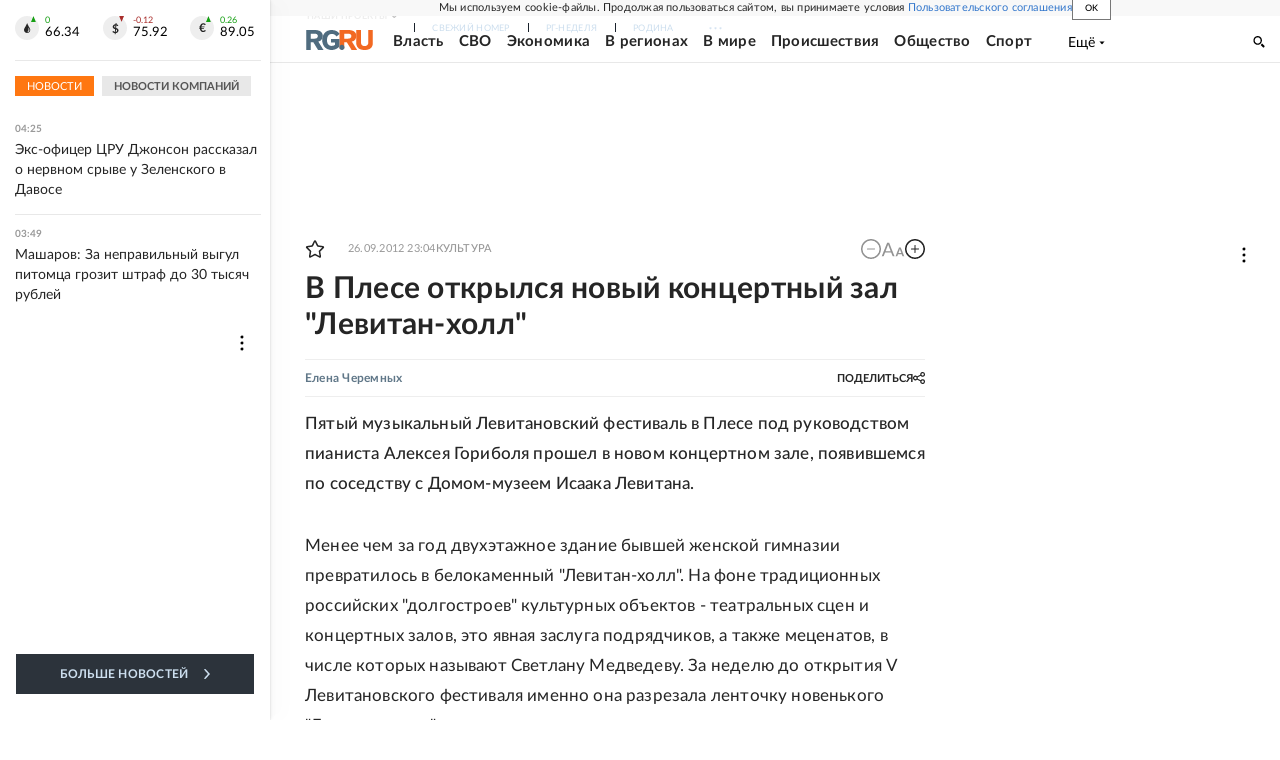

--- FILE ---
content_type: text/html
request_url: https://tns-counter.ru/nc01a**R%3Eundefined*rg_ru/ru/UTF-8/tmsec=mx3_rg_ru/587446332***
body_size: 16
content:
29326D3F697577D8G1769306072:29326D3F697577D8G1769306072

--- FILE ---
content_type: text/css; charset=UTF-8
request_url: https://cdnfiles.rg.ru/_next/static/css/e2e842c12ee2c0fc.css
body_size: 4213
content:
.Tooltip_root__SoNds{display:block;width:max-content;border:none;visibility:hidden;position:absolute;text-transform:uppercase;background-color:#2c333b;color:#ccdeee;padding:5px 16px;border-radius:2px;opacity:0;transition:.3s;font-size:11px;font-weight:700;line-height:22px;letter-spacing:.02em;z-index:1}.Tooltip_root__SoNds:before{content:"";display:block;position:absolute;background-color:inherit;width:10px;height:10px;border-radius:2px 0 2px 0;top:50%}.Tooltip_root__SoNds:after{content:"";display:block;position:absolute;width:10px;height:100%;top:0}.Tooltip_root__SoNds.Tooltip_right__S5Ite{left:calc(100% + 10px)}.Tooltip_root__SoNds.Tooltip_right__S5Ite:before{transform:translate(-50%,-50%) rotate(-45deg);left:0}.Tooltip_root__SoNds.Tooltip_right__S5Ite:after{left:auto;right:100%}.Tooltip_root__SoNds.Tooltip_left__DB1_P{left:auto;right:calc(100% + 10px)}.Tooltip_root__SoNds.Tooltip_left__DB1_P:before{transform:translate(50%,-50%) rotate(-45deg);left:auto;right:0}.Tooltip_root__SoNds.Tooltip_left__DB1_P:after{left:100%}.Tooltip_root__SoNds.Tooltip_bottom__f_tNA{top:calc(100% + 6px);left:50%;transform:translateX(-50%)}.Tooltip_root__SoNds.Tooltip_bottom__f_tNA:before{transform:translate(-50%,-30%) rotate(-45deg);left:50%;top:0}.Tooltip_root__SoNds.Tooltip_bottom__f_tNA:after{height:6px;width:70px;bottom:100%;left:50%;top:auto;transform:translateX(-50%)}.AddToFavoritesNew_isLoading__EWOGR{opacity:.5;pointer-events:none}.AddToFavoritesNew_root__cIUiT{border:none;display:flex;align-items:center;background-color:transparent;position:relative;padding:0;width:20px;height:18px}.AddToFavoritesNew_root__cIUiT svg{width:100%;height:100%;transition:.3s;stroke-width:1.5px;fill:transparent;stroke:#252525}.AddToFavoritesNew_root__cIUiT.AddToFavoritesNew_isAdd__IqPOu svg{stroke:#f71;fill:#f71}.AddToFavoritesNew_root__cIUiT:disabled{opacity:.5;cursor:no-drop}.AddToFavoritesNew_root__cIUiT:hover .AddToFavoritesNew_tooltip__EEHln{opacity:1;visibility:visible}@media (hover:hover){.AddToFavoritesNew_root__cIUiT:hover svg{cursor:pointer;stroke:#f71}}.ShareInContentNew_root__n89h8{border:none;background-color:transparent;position:relative;display:flex;align-items:center;padding:0;width:18px;height:18px}.ShareInContentNew_root__n89h8 svg{fill:transparent;stroke:#252525;transition:.3s;stroke-width:1.5px;width:100%;height:100%}.ShareInContentNew_socials__Buigu{display:flex;align-items:center;gap:8px}.ShareInContentNew_socials__Buigu:before{content:"Поделиться";margin-right:8px}.ShareInContentNew_item__YEJxX{width:24px;height:22px;padding:0;position:relative;display:flex;background-color:transparent;justify-content:center;align-items:center;cursor:pointer;border:none}.ShareInContentNew_item__YEJxX svg{fill:#ccdeee}.ShareInContentNew_item__YEJxX path{stroke:transparent}.ShareInContentNew_vk__ik4Xt svg{width:14px;height:8px}.ShareInContentNew_ok__9wd9e svg{width:7px;height:12px}.ShareInContentNew_tg__46GsM svg{width:12px;height:10px}@media screen and (max-width:989px){.ShareInContentNew_root__n89h8.ShareInContentNew_isOpen__IvPb4:hover .ShareInContentNew_tooltip__QrnXt{opacity:1;visibility:visible}.ShareInContentNew_root__n89h8.ShareInContentNew_isOpen__IvPb4:hover svg{cursor:pointer;stroke:#f71}}@media screen and (min-width:990px){.ShareInContentNew_root__n89h8:hover .ShareInContentNew_tooltip__QrnXt{opacity:1;visibility:visible}.ShareInContentNew_root__n89h8:hover svg{cursor:pointer;stroke:#f71}}.CustomFieldAdvToken_root__LsuqX{display:none}.CustomFieldAdvToken_advToken__SQ7rR{font-size:14px;color:#000}.CustomFieldAdvToken_row__kV7JV{text-indent:0}.ZoomAccessibilityCtrl_root__xz2uF{display:flex;align-items:center;position:relative;gap:6px}.ZoomAccessibilityCtrl_btn__8CdnB{border:none;cursor:pointer;background-color:transparent;padding:0}.ZoomAccessibilityCtrl_btn__8CdnB svg{width:100%;height:100%}.ZoomAccessibilityCtrl_btn__8CdnB svg path{transition:.3s}.ZoomAccessibilityCtrl_minus__MskmS,.ZoomAccessibilityCtrl_plus__pIx_9{width:20px;height:20px}.ZoomAccessibilityCtrl_reset__u01fL{width:24px;height:15px}.ZoomAccessibilityCtrl_root__xz2uF:hover .ZoomAccessibilityCtrl_tooltip__dp_rj{opacity:1;visibility:visible}.ZoomAccessibilityCtrl_btn__8CdnB:disabled{cursor:default;opacity:.5}@media (hover:hover){.ZoomAccessibilityCtrl_btn__8CdnB:not(:disabled):hover{cursor:pointer}.ZoomAccessibilityCtrl_root__xz2uF:hover .ZoomAccessibilityCtrl_btn__8CdnB:not(:disabled) svg path{fill:#f71}}.ContentMetaDefault_root__sbruT{font-size:11px;letter-spacing:.02em;display:grid;grid-template-columns:max-content 1fr max-content;align-items:center;grid-gap:15px;gap:15px}.ContentMetaDefault_icons__hODOu{display:flex;gap:15px}.ContentMetaDefault_wrapper__JrcrV{display:flex;flex-direction:column}.ContentMetaDefault_row__Ij0n3{display:flex;flex-wrap:wrap;gap:0 4px}.ContentMetaDefault_advTokenWrapper___JHrv{display:flex}.ContentMetaDefault_advToken__0BLSw{font-size:10px;order:6}.ContentMetaDefault_date__wS0te{color:#999;font-size:10px;font-weight:400;line-height:12px;letter-spacing:.02em}.ContentMetaDefault_dateModified__VoDvG{color:#f71;display:flex;gap:4px;font-size:10px;font-weight:400;line-height:12px;letter-spacing:.02em}.ContentMetaDefault_dateModified__VoDvG:after{content:"Обновлено";text-transform:uppercase;font-weight:500;letter-spacing:.03em}.ContentMetaDefault_label__Ynflm{color:#999;font-size:10px;font-weight:400;line-height:12px;letter-spacing:.03em}.ContentMetaDefault_label__Ynflm:first-letter{text-transform:uppercase}.ContentMetaDefault_rubrics___wBlg{display:flex;flex-wrap:wrap;font-style:normal;text-transform:uppercase;color:#999;font-size:10px;font-weight:500;line-height:12px;letter-spacing:.03em;gap:4px}.ContentMetaDefault_rubricsItem__sfBgh{margin:0}@media screen and (min-width:768px){.ContentMetaDefault_adv__wnWJ7{width:100%;margin:0;padding:0;position:static;background-color:transparent}}@media screen and (min-width:990px){.ContentMetaDefault_root__sbruT{gap:23px}.ContentMetaDefault_dateModified__VoDvG,.ContentMetaDefault_row__Ij0n3{gap:16px}.ContentMetaDefault_wrapper__JrcrV{display:grid;grid-template-columns:repeat(2,max-content);grid-gap:0 16px;gap:0 16px}.ContentMetaDefault_dateModified__VoDvG{grid-column:1/2}.ContentMetaDefault_advTokenWrapper___JHrv{grid-row:1/2;grid-column:2/3}.ContentMetaDefault_advToken__0BLSw{min-width:50%}.ContentMetaDefault_dateModified__VoDvG,.ContentMetaDefault_date__wS0te,.ContentMetaDefault_label__Ynflm,.ContentMetaDefault_rubrics___wBlg{font-size:11px;line-height:18px}}@media print{.ContentMetaDefault_favoritesWrapper__CrxZb,.ContentMetaDefault_zoom__V3TCk{display:none}.ContentMetaDefault_root__sbruT{align-items:center;gap:16px;line-height:1}.ContentMetaDefault_rubricsItem__sfBgh{white-space:nowrap}.ContentMetaDefault_dateModified__VoDvG,.ContentMetaDefault_date__wS0te{font-size:11px}.ContentMetaDefault_advToken__0BLSw{min-width:50%}.ContentMetaDefault_shareWrapper__zZdqh{display:none}}.TextMistakeForm_root__785KA{position:relative;background-color:#fff;width:100%;margin:8px 0 0;padding:10px;color:#000;border:1px solid #dedede;border-radius:2px;box-shadow:1px 1px 15px rgba(0,0,0,.3)}.TextMistakeForm_isLoading__fHJIp:after{content:"";position:absolute;top:0;left:0;width:100%;height:100%;background-color:#fff;opacity:.5}.TextMistakeForm_root__785KA:before{content:"";margin-left:50%;position:absolute;top:-8px;left:-7px;display:block;width:0;height:0;border-color:transparent transparent #fff;border-style:solid;border-width:0 7px 8px}.TextMistakeForm_caption__UZLpv{text-align:center}.TextMistakeForm_content__aYlc_{padding-top:10px;position:relative}.TextMistakeForm_textButton__InBmN{display:inline-block;background:none;margin:0;padding:0;color:#1f77bb;font-size:14px;border:0;cursor:pointer}.TextMistakeForm_form__R4lCZ{display:flex;align-items:baseline}.TextMistakeForm_item__6x9TK{align-content:center}.TextMistakeForm_itemText__JXipu{flex-grow:1;margin-right:5px}.TextMistakeForm_itemSubmit__Or6QA{margin-left:auto}.TextMistakeForm_textInput__h0Epm{margin:0;padding:0 4px;display:block;width:100%;height:32px;line-height:32px;outline:none;border:1px solid #e8e8e8;font-size:14px}.TextMistakeForm_textInput__h0Epm:disabled{background:#f1f1f1;opacity:.6}.TextMistakeForm_submitButton__06jrG{align-content:center;align-items:center;justify-content:center;font-size:13px;line-height:1;color:#fff;border:0;margin:0;padding:0 24px;height:32px;background:linear-gradient(272.68deg,#ee6911,#ed872d 100%,#ee8830 0);outline:none;cursor:pointer}.TextMistakeForm_submitButtonText___2PI_{display:inline-block;line-height:1}.PageContentCommonStyling_text__CKOzO{--font-size-zoom-gap:4;--font-size:18;--line-height:29;letter-spacing:.01em;font-weight:400;color:#252525}.PageContentCommonStyling_text__CKOzO p{margin-top:0;margin-bottom:16px}.PageContentCommonStyling_text__CKOzO h1,.PageContentCommonStyling_text__CKOzO h2,.PageContentCommonStyling_text__CKOzO h3,.PageContentCommonStyling_text__CKOzO h4,.PageContentCommonStyling_text__CKOzO h5,.PageContentCommonStyling_text__CKOzO h6{margin-top:0;line-height:1.5}.PageContentCommonStyling_text__CKOzO portal{display:block}.PageContentCommonStyling_text__CKOzO a{color:#37c;text-decoration:none;word-wrap:break-word}.PageContentCommonStyling_text__CKOzO .rg-video{max-width:100%}.PageContentCommonStyling_text__CKOzO .rg-lyrics p{margin-top:0;margin-bottom:0}.PageContentCommonStyling_text__CKOzO .article-img__info{font-size:13px;padding:5px 20px;color:#666;letter-spacing:0;line-height:1.6}.PageContentCommonStyling_text__CKOzO .article-img__removeBtn{display:none}.PageContentCommonStyling_text__CKOzO li[data-list=lyrics]{list-style-type:none}.PageContentCommonStyling_text__CKOzO .rg-lyrics>div{border-left:2px solid #d4d3d2;padding-left:17px;font-weight:700;font-style:italic}.PageContentCommonStyling_text__CKOzO .embed_video{width:100%;height:0;padding-bottom:57%;position:relative;overflow:hidden}.PageContentCommonStyling_text__CKOzO a{text-decoration:underline}.PageContentCommonStyling_text__CKOzO .embed_video>div{position:static!important}.PageContentCommonStyling_text__CKOzO .embed iframe,.PageContentCommonStyling_text__CKOzO .embed>div{width:100%}.PageContentCommonStyling_text__CKOzO .embed_video iframe{height:100%;position:absolute}.PageContentCommonStyling_text__CKOzO .article-img{max-width:100%;margin-bottom:16px;position:relative}.PageContentCommonStyling_text__CKOzO .article-img img{max-width:100%}.PageContentCommonStyling_text__CKOzO table{width:100%;margin:0 0 16px;table-layout:fixed;border-collapse:collapse}.PageContentCommonStyling_text__CKOzO td{border:1px solid #e8e8e8;padding:10px 16px;font-weight:400;font-size:15px;line-height:160%;word-break:break-all;vertical-align:top}.PageContentCommonStyling_text__CKOzO .ql-indent-1{padding-left:48px}.PageContentCommonStyling_text__CKOzO .ql-indent-2{padding-left:96px}.PageContentCommonStyling_text__CKOzO .ql-indent-3{padding-left:144px}.PageContentCommonStyling_text__CKOzO .ql-indent-4{padding-left:192px}.PageContentCommonStyling_text__CKOzO .ql-indent-5{padding-left:240px}.PageContentCommonStyling_text__CKOzO .ql-indent-6{padding-left:288px}.PageContentCommonStyling_text__CKOzO .ql-indent-7{padding-left:336px}.PageContentCommonStyling_text__CKOzO .ql-indent-8{padding-left:384px}.PageContentCommonStyling_text__CKOzO .ql-align-center{text-align:center}.PageContentCommonStyling_text__CKOzO .ql-align-right{text-align:right}.PageContentCommonStyling_text__CKOzO .ql-align-justify{text-align:justify}.PageContentCommonStyling_text__CKOzO rg-incut{display:none}.PageContentCommonStyling_text__CKOzO rg-incut[title]{display:block}.PageContentCommonStyling_text__CKOzO .lead{font-weight:700;margin-bottom:16px}.PageContentCommonStyling_text__CKOzO .Section{position:relative;font-weight:700;margin:40px 0;padding:20px 40px;text-align:center;clear:both}.PageContentCommonStyling_text__CKOzO .Section:after,.PageContentCommonStyling_text__CKOzO .Section:before{content:"";width:40%;margin:auto;position:absolute;right:0;left:0}.PageContentCommonStyling_text__CKOzO .Section:before{top:0;border-top:3px solid #5c707c}.PageContentCommonStyling_text__CKOzO .Section:after{bottom:0;border-bottom:3px solid #5c707c}.PageContentCommonStyling_text__CKOzO .embed{margin:20px 0}.PageContentCommonStyling_text__CKOzO .incut{font-weight:400;font-size:21px;line-height:29px;padding:12px 16px 26px;font-style:normal;color:#252525;position:relative;background-image:url(/svg/opinion_quote.svg);background-size:34px 36px;background-position:0 0;background-repeat:no-repeat}.PageContentCommonStyling_text__CKOzO rg-photoreport{margin-bottom:16px;clear:both;display:block}.PageContentCommonStyling_text__CKOzO ol li{padding-left:1.5em}.PageContentCommonStyling_text__CKOzO ol>li[data-list=ordered]{list-style-type:none;counter-increment:list-0;counter-reset:list-1 list-2 list-3 list-4 list-5 list-6 list-7 list-8 list-9}.PageContentCommonStyling_text__CKOzO ol>li:before{width:1.2em;display:inline-block;white-space:nowrap;margin-left:-1.5em;margin-right:.3em;text-align:right;content:counter(list-0,decimal) ". "}.PageContentCommonStyling_text__CKOzO li.ql-indent-1{padding-left:4.5em}.PageContentCommonStyling_text__CKOzO li.ql-indent-2{padding-left:7.5em}.PageContentCommonStyling_text__CKOzO li.ql-indent-3{padding-left:10.5em}.PageContentCommonStyling_text__CKOzO li.ql-indent-4{padding-left:13.5em}.PageContentCommonStyling_text__CKOzO li.ql-indent-5{padding-left:16.5em}.PageContentCommonStyling_text__CKOzO li.ql-indent-6{padding-left:19.5em}.PageContentCommonStyling_text__CKOzO li.ql-indent-7{padding-left:22.5em}.PageContentCommonStyling_text__CKOzO li.ql-indent-8{padding-left:25.5em}.PageContentCommonStyling_text__CKOzO li.ql-indent-9{padding-left:28.5em}.PageContentCommonStyling_text__CKOzO ol>li.ql-indent-1{counter-increment:list-1;counter-reset:list-2 list-3 list-4 list-5 list-6 list-7 list-8 list-9}.PageContentCommonStyling_text__CKOzO ol>li.ql-indent-1:before{content:counter(list-1,lower-alpha) ". "}.PageContentCommonStyling_text__CKOzO ol>li.ql-indent-2{counter-reset:list-3 list-4 list-5 list-6 list-7 list-8 list-9;counter-increment:list-2}.PageContentCommonStyling_text__CKOzO ol>li.ql-indent-2:before{content:counter(list-2,lower-roman) ". "}.PageContentCommonStyling_text__CKOzO ol>li.ql-indent-3{counter-reset:list-4 list-5 list-6 list-7 list-8 list-9;counter-increment:list-3}.PageContentCommonStyling_text__CKOzO ol>li.ql-indent-3:before{content:counter(list-3,decimal) ". "}.PageContentCommonStyling_text__CKOzO ol>li.ql-indent-4{counter-reset:list-5 list-6 list-7 list-8 list-9;counter-increment:list-4}.PageContentCommonStyling_text__CKOzO ol>li.ql-indent-4:before{content:counter(list-4,lower-alpha) ". "}.PageContentCommonStyling_text__CKOzO ol>li.ql-indent-5{counter-reset:list-6 list-7 list-8 list-9;counter-increment:list-5}.PageContentCommonStyling_text__CKOzO ol>li.ql-indent-5:before{content:counter(list-5,lower-roman) ". "}.PageContentCommonStyling_text__CKOzO ol>li.ql-indent-6{counter-increment:list-6;counter-reset:list-7 list-8 list-9}.PageContentCommonStyling_text__CKOzO ol>li.ql-indent-6:before{content:counter(list-6,decimal) ". "}.PageContentCommonStyling_text__CKOzO ol>li.ql-indent-7{counter-reset:list-8 list-9;counter-increment:list-7}.PageContentCommonStyling_text__CKOzO ol>li.ql-indent-7:before{content:counter(list-7,lower-alpha) ". "}.PageContentCommonStyling_text__CKOzO ol>li.ql-indent-8{counter-reset:list-9;counter-increment:list-8}.PageContentCommonStyling_text__CKOzO ol>li.ql-indent-8:before{content:counter(list-7,lower-alpha) ". "}.PageContentCommonStyling_text__CKOzO ol>li.ql-indent-9{counter-increment:list-9}.PageContentCommonStyling_text__CKOzO ol>li.ql-indent-9:before{content:counter(list-9,decimal) ". "}@media screen and (min-width:320px) and (max-width:767px){.PageContentCommonStyling_text__CKOzO .article-img{width:100%!important}.PageContentCommonStyling_text__CKOzO .embed:has(rg-widget[type=tax-calculator]){margin-left:-16px;margin-right:-16px}}@media screen and (min-width:768px){.PageContentCommonStyling_text__CKOzO{--font-size:16}.PageContentCommonStyling_text__CKOzO .article-img,.PageContentCommonStyling_text__CKOzO .lead,.PageContentCommonStyling_text__CKOzO p,.PageContentCommonStyling_text__CKOzO rg-photoreport,.PageContentCommonStyling_text__CKOzO table{margin-bottom:20px}.PageContentCommonStyling_text__CKOzO .article-img__info{padding:5px 0}.PageContentCommonStyling_text__CKOzO .rg-lyrics>div{padding-left:23px}.PageContentCommonStyling_text__CKOzO .article-img_f_left{width:unset;float:left;margin-right:15px;margin-bottom:36px}.PageContentCommonStyling_text__CKOzO .article-img_f_right{width:unset;float:right;margin-left:15px;margin-bottom:36px}.PageContentCommonStyling_text__CKOzO .article-img_a_center{margin:0 auto}.PageContentCommonStyling_text__CKOzO .incut{line-height:28px;font-weight:400;background-size:42px 44px;padding:16px 24px 26px}.PageContentCommonStyling_text__CKOzO td{word-break:normal}}@media screen and (min-width:990px){.PageContentCommonStyling_text__CKOzO{--font-size:17;--line-height:30}.PageContentCommonStyling_text__CKOzO .embed_video{padding-bottom:57%}.PageContentCommonStyling_text__CKOzO .article-img__info{padding:5px 10px;color:#fff;background-color:#000;width:100%;line-height:1.7}.PageContentCommonStyling_text__CKOzO .article-img_absolute .article-img__info{position:absolute;bottom:0;background-color:rgba(0,0,0,.7)}.PageContentCommonStyling_text__CKOzO .incut{font-size:25px;line-height:35px;background-size:42px 44px}}@media screen and (min-width:1280px){.PageContentCommonStyling_text__CKOzO .article-img,.PageContentCommonStyling_text__CKOzO .lead,.PageContentCommonStyling_text__CKOzO p,.PageContentCommonStyling_text__CKOzO rg-photoreport,.PageContentCommonStyling_text__CKOzO table{margin-bottom:32px}.PageContentCommonStyling_text__CKOzO .rg-lyrics>div{padding-left:28px}.PageContentCommonStyling_text__CKOzO .embed_video{width:100%;padding-bottom:57%}}@media screen and (min-width:1680px){.PageContentCommonStyling_text__CKOzO{--font-size:19;--line-height:34;margin:0 60px}.PageContentCommonStyling_text__CKOzO .embed:has(rg-widget[type=tax-calculator]){margin-left:-115px;margin-right:-115px}.PageContentCommonStyling_text__CKOzO .incut{font-size:29px;line-height:40px;margin:20px 0 15px}}@media print{.PageContentCommonStyling_text__CKOzO{font-size:19px;line-height:34px;margin:32px 60px 0}.PageContentCommonStyling_text__CKOzO .article-img,.PageContentCommonStyling_text__CKOzO .lead,.PageContentCommonStyling_text__CKOzO p,.PageContentCommonStyling_text__CKOzO rg-photoreport,.PageContentCommonStyling_text__CKOzO table{margin-bottom:32px}.PageContentCommonStyling_text__CKOzO .incut{padding:16px 24px 26px;background-size:42px 44px;font-size:29px;line-height:40px;margin:20px 0 15px}.PageContentCommonStyling_text__CKOzO td{word-break:normal}.PageContentCommonStyling_text__CKOzO .article-img_f_left{width:unset;float:left;margin-right:15px}.PageContentCommonStyling_text__CKOzO .article-img_f_right{width:unset;float:right;margin-left:15px}.PageContentCommonStyling_text__CKOzO .article-img_a_center img{display:block;margin:0 auto}.PageContentCommonStyling_text__CKOzO .article-img__info{padding:5px 10px;color:#fff;background-color:#000;width:100%;line-height:1.7}.PageContentCommonStyling_text__CKOzO .embed{display:none}}@media screen and (max-width:490px){.BlockGnezdo_stickyBox__FS9fm{min-height:640px}}@media screen and (min-width:491px) and (max-width:600px){.BlockGnezdo_stickyBox__FS9fm{min-height:700px}}@media screen and (min-width:601px) and (max-width:700px){.BlockGnezdo_stickyBox__FS9fm{min-height:770px}}@media screen and (max-width:700px){.BlockGnezdo_stickyBox__FS9fm .BlockGnezdo_sticky__VHZHl{position:-webkit-sticky;position:sticky;top:var(--all-headers-height)}}